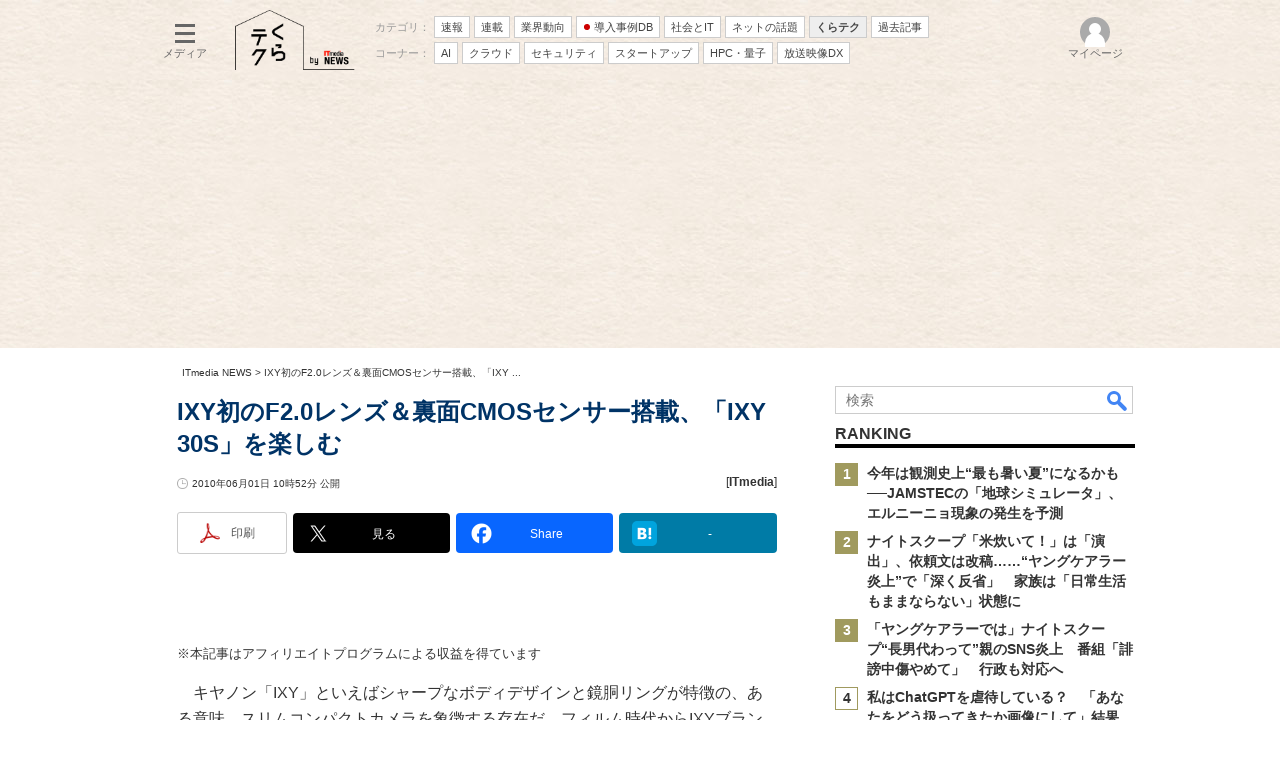

--- FILE ---
content_type: text/html; charset=utf-8
request_url: https://www.google.com/recaptcha/api2/aframe
body_size: 119
content:
<!DOCTYPE HTML><html><head><meta http-equiv="content-type" content="text/html; charset=UTF-8"></head><body><script nonce="mzLfPlIYzx5vs0xO_zQKVw">/** Anti-fraud and anti-abuse applications only. See google.com/recaptcha */ try{var clients={'sodar':'https://pagead2.googlesyndication.com/pagead/sodar?'};window.addEventListener("message",function(a){try{if(a.source===window.parent){var b=JSON.parse(a.data);var c=clients[b['id']];if(c){var d=document.createElement('img');d.src=c+b['params']+'&rc='+(localStorage.getItem("rc::a")?sessionStorage.getItem("rc::b"):"");window.document.body.appendChild(d);sessionStorage.setItem("rc::e",parseInt(sessionStorage.getItem("rc::e")||0)+1);localStorage.setItem("rc::h",'1769549126432');}}}catch(b){}});window.parent.postMessage("_grecaptcha_ready", "*");}catch(b){}</script></body></html>

--- FILE ---
content_type: text/javascript;charset=utf-8
request_url: https://id.cxense.com/public/user/id?json=%7B%22identities%22%3A%5B%7B%22type%22%3A%22ckp%22%2C%22id%22%3A%22mkx3ut8zlmlbj1x3%22%7D%2C%7B%22type%22%3A%22lst%22%2C%22id%22%3A%2237fdvgw7nibwa178e7hd4ju6nf%22%7D%2C%7B%22type%22%3A%22cst%22%2C%22id%22%3A%2237fdvgw7nibwa178e7hd4ju6nf%22%7D%5D%7D&callback=cXJsonpCB5
body_size: 188
content:
/**/
cXJsonpCB5({"httpStatus":200,"response":{"userId":"cx:2uonm3t56qaomqqhd44y2i2lp:m3672g4ek530","newUser":true}})

--- FILE ---
content_type: text/javascript;charset=utf-8
request_url: https://p1cluster.cxense.com/p1.js
body_size: 101
content:
cX.library.onP1('37fdvgw7nibwa178e7hd4ju6nf');


--- FILE ---
content_type: application/javascript; charset=utf-8
request_url: https://fundingchoicesmessages.google.com/f/AGSKWxWwAKeZt2KGVBRUIVEF3yfoi1XWZqdiuAk_seAHm34PkJR9whNmR9pvVFXr_OtQ0zlKc0ocHkCibmx_FgrK3ZPBCRIbiOFYFkOvFoDpJEzxN8OBKBalblGHPgcHIUjHw05KzVKQuHxljl3jctqW-QnTbj5OD1cNvhMlAsVGHb5dkqfDP3_3tTjXR5mB/_/frameadsz./pagead2./context_ads./adv_manager_/exitpopup.
body_size: -1285
content:
window['20a500e7-eb6e-4264-816f-fc9b2e77373e'] = true;